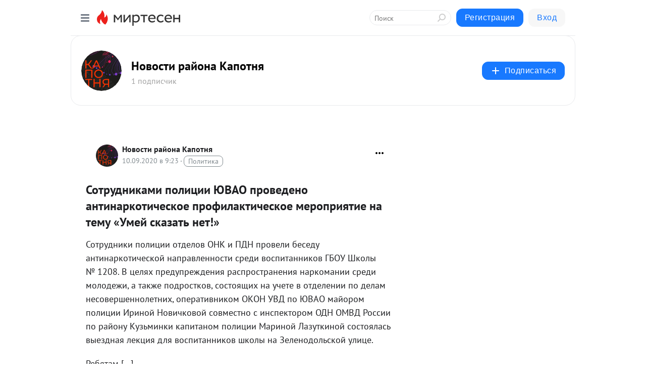

--- FILE ---
content_type: application/javascript;charset=UTF-8
request_url: https://exad.smi2.ru/jsapi?action=rtb_news&payload=EiQ3ZmI3MTRhOS0wYjhjLTQ3ODktOTBlYi1jYzE2MGI5ZmNhOWIaRRC8iLzLBiIFcnVfUlUqDjE4LjIyMi4xNDIuMTUzMAE6JDVlYmZlYzA3LWIxNzItNGM5Zi04MzhkLWVlNmE5MTE3OTUxNSKoAQiAChDQBRqfAU1vemlsbGEvNS4wIChNYWNpbnRvc2g7IEludGVsIE1hYyBPUyBYIDEwXzE1XzcpIEFwcGxlV2ViS2l0LzUzNy4zNiAoS0hUTUwsIGxpa2UgR2Vja28pIENocm9tZS8xMzEuMC4wLjAgU2FmYXJpLzUzNy4zNjsgQ2xhdWRlQm90LzEuMDsgK2NsYXVkZWJvdEBhbnRocm9waWMuY29tKSoRCOSkAxoLbWlydGVzZW4ucnUylAUKbmh0dHBzOi8va2Fwb3RuaWEubWlydGVzZW4ucnUvYmxvZy80MzAwNjYyMDk3Ny9Tb3RydWRuaWthbWktcG9saXRzaWktWVVWQU8tcHJvdmVkZW5vLWFudGluYXJrb3RpY2hlc2tvZS1wcm9maWxhEvEBaHR0cHM6Ly9rYXBvdG55YS5jZW50ZXJtb3NuZXdzLnJ1LzIwMjAvMDkvMTAvJWQxJTgxJWQwJWJlJWQxJTgyJWQxJTgwJWQxJTgzJWQwJWI0JWQwJWJkJWQwJWI4JWQwJWJhJWQwJWIwJWQwJWJjJWQwJWI4LSVkMCViZiVkMCViZSVkMCViYiVkMCViOCVkMSU4NiVkMCViOCVkMCViOC0lZDElOGUlZDAlYjIlZDAlYjAlZDAlYmUtJWQwJWJmJWQxJTgwJWQwJWJlJWQwJWIyJWQwJWI1JWQwJWI0JWQwJWI1JWQwJWJkJWQwJWJlLyKtAtCh0L7RgtGA0YPQtNC90LjQutCw0LzQuCDQv9C-0LvQuNGG0LjQuCDQrtCS0JDQniDQv9GA0L7QstC10LTQtdC90L4g0LDQvdGC0LjQvdCw0YDQutC-0YLQuNGH0LXRgdC60L7QtSDQv9GA0L7RhNC40LvQsNC60YLQuNGH0LXRgdC60L7QtSDQvNC10YDQvtC_0YDQuNGP0YLQuNC1INC90LAg0YLQtdC80YMgwqvQo9C80LXQuSDRgdC60LDQt9Cw0YLRjCDQvdC10YIhwrsgLSDQndC-0LLQvtGB0YLQuCDRgNCw0LnQvtC90LAg0JrQsNC_0L7RgtC90Y8gLSDQnNC10LTQuNCw0L_Qu9Cw0YLRhNC-0YDQvNCwINCc0LjRgNCi0LXRgdC10L1CGgj1mwYSC3Nsb3RfMTAxODc3GBogAkACSOwE
body_size: 72
content:
_jsapi_callbacks_._0({"response_id":"7fb714a9-0b8c-4789-90eb-cc160b9fca9b","blocks":[{"block_id":101877,"tag_id":"slot_101877","items":[],"block_view_uuid":"","strategy_id":14}],"trace":[]});


--- FILE ---
content_type: application/javascript;charset=UTF-8
request_url: https://exad.smi2.ru/jsapi?action=rtb_news&payload=CAESJDRjZTMwZmI5LTJiYWItNDFjOC1iNDY5LTE2ZGQ2ZmY0NDM0MRpFELyIvMsGIgVydV9SVSoOMTguMjIyLjE0Mi4xNTMwATokNWViZmVjMDctYjE3Mi00YzlmLTgzOGQtZWU2YTkxMTc5NTE1IqgBCIAKENAFGp8BTW96aWxsYS81LjAgKE1hY2ludG9zaDsgSW50ZWwgTWFjIE9TIFggMTBfMTVfNykgQXBwbGVXZWJLaXQvNTM3LjM2IChLSFRNTCwgbGlrZSBHZWNrbykgQ2hyb21lLzEzMS4wLjAuMCBTYWZhcmkvNTM3LjM2OyBDbGF1ZGVCb3QvMS4wOyArY2xhdWRlYm90QGFudGhyb3BpYy5jb20pKhEI5KQDGgttaXJ0ZXNlbi5ydTKUBQpuaHR0cHM6Ly9rYXBvdG5pYS5taXJ0ZXNlbi5ydS9ibG9nLzQzMDA2NjIwOTc3L1NvdHJ1ZG5pa2FtaS1wb2xpdHNpaS1ZVVZBTy1wcm92ZWRlbm8tYW50aW5hcmtvdGljaGVza29lLXByb2ZpbGES8QFodHRwczovL2thcG90bnlhLmNlbnRlcm1vc25ld3MucnUvMjAyMC8wOS8xMC8lZDElODElZDAlYmUlZDElODIlZDElODAlZDElODMlZDAlYjQlZDAlYmQlZDAlYjglZDAlYmElZDAlYjAlZDAlYmMlZDAlYjgtJWQwJWJmJWQwJWJlJWQwJWJiJWQwJWI4JWQxJTg2JWQwJWI4JWQwJWI4LSVkMSU4ZSVkMCViMiVkMCViMCVkMCViZS0lZDAlYmYlZDElODAlZDAlYmUlZDAlYjIlZDAlYjUlZDAlYjQlZDAlYjUlZDAlYmQlZDAlYmUvIq0C0KHQvtGC0YDRg9C00L3QuNC60LDQvNC4INC_0L7Qu9C40YbQuNC4INCu0JLQkNCeINC_0YDQvtCy0LXQtNC10L3QviDQsNC90YLQuNC90LDRgNC60L7RgtC40YfQtdGB0LrQvtC1INC_0YDQvtGE0LjQu9Cw0LrRgtC40YfQtdGB0LrQvtC1INC80LXRgNC-0L_RgNC40Y_RgtC40LUg0L3QsCDRgtC10LzRgyDCq9Cj0LzQtdC5INGB0LrQsNC30LDRgtGMINC90LXRgiHCuyAtINCd0L7QstC-0YHRgtC4INGA0LDQudC-0L3QsCDQmtCw0L_QvtGC0L3RjyAtINCc0LXQtNC40LDQv9C70LDRgtGE0L7RgNC80LAg0JzQuNGA0KLQtdGB0LXQvUIaCIisBhILc2xvdF8xMDM5NDQYGiABQAJIrAI
body_size: 71
content:
_jsapi_callbacks_._1({"response_id":"4ce30fb9-2bab-41c8-b469-16dd6ff44341","blocks":[{"block_id":103944,"tag_id":"slot_103944","items":[],"block_view_uuid":"","strategy_id":14}],"trace":[]});


--- FILE ---
content_type: application/javascript;charset=UTF-8
request_url: https://exad.smi2.ru/jsapi?action=rtb_news&payload=CAISJGRjYzJhNTJlLTkwYWQtNGNjNC1hYmI1LTllMjExYTJjY2JjYhpFELyIvMsGIgVydV9SVSoOMTguMjIyLjE0Mi4xNTMwATokNWViZmVjMDctYjE3Mi00YzlmLTgzOGQtZWU2YTkxMTc5NTE1IqgBCIAKENAFGp8BTW96aWxsYS81LjAgKE1hY2ludG9zaDsgSW50ZWwgTWFjIE9TIFggMTBfMTVfNykgQXBwbGVXZWJLaXQvNTM3LjM2IChLSFRNTCwgbGlrZSBHZWNrbykgQ2hyb21lLzEzMS4wLjAuMCBTYWZhcmkvNTM3LjM2OyBDbGF1ZGVCb3QvMS4wOyArY2xhdWRlYm90QGFudGhyb3BpYy5jb20pKhEI5KQDGgttaXJ0ZXNlbi5ydTKUBQpuaHR0cHM6Ly9rYXBvdG5pYS5taXJ0ZXNlbi5ydS9ibG9nLzQzMDA2NjIwOTc3L1NvdHJ1ZG5pa2FtaS1wb2xpdHNpaS1ZVVZBTy1wcm92ZWRlbm8tYW50aW5hcmtvdGljaGVza29lLXByb2ZpbGES8QFodHRwczovL2thcG90bnlhLmNlbnRlcm1vc25ld3MucnUvMjAyMC8wOS8xMC8lZDElODElZDAlYmUlZDElODIlZDElODAlZDElODMlZDAlYjQlZDAlYmQlZDAlYjglZDAlYmElZDAlYjAlZDAlYmMlZDAlYjgtJWQwJWJmJWQwJWJlJWQwJWJiJWQwJWI4JWQxJTg2JWQwJWI4JWQwJWI4LSVkMSU4ZSVkMCViMiVkMCViMCVkMCViZS0lZDAlYmYlZDElODAlZDAlYmUlZDAlYjIlZDAlYjUlZDAlYjQlZDAlYjUlZDAlYmQlZDAlYmUvIq0C0KHQvtGC0YDRg9C00L3QuNC60LDQvNC4INC_0L7Qu9C40YbQuNC4INCu0JLQkNCeINC_0YDQvtCy0LXQtNC10L3QviDQsNC90YLQuNC90LDRgNC60L7RgtC40YfQtdGB0LrQvtC1INC_0YDQvtGE0LjQu9Cw0LrRgtC40YfQtdGB0LrQvtC1INC80LXRgNC-0L_RgNC40Y_RgtC40LUg0L3QsCDRgtC10LzRgyDCq9Cj0LzQtdC5INGB0LrQsNC30LDRgtGMINC90LXRgiHCuyAtINCd0L7QstC-0YHRgtC4INGA0LDQudC-0L3QsCDQmtCw0L_QvtGC0L3RjyAtINCc0LXQtNC40LDQv9C70LDRgtGE0L7RgNC80LAg0JzQuNGA0KLQtdGB0LXQvUIaCIusBhILc2xvdF8xMDM5NDcYGiABQAJIrAI
body_size: 70
content:
_jsapi_callbacks_._2({"response_id":"dcc2a52e-90ad-4cc4-abb5-9e211a2ccbcb","blocks":[{"block_id":103947,"tag_id":"slot_103947","items":[],"block_view_uuid":"","strategy_id":14}],"trace":[]});


--- FILE ---
content_type: application/javascript;charset=UTF-8
request_url: https://exad.smi2.ru/jsapi?action=rtb_news&payload=CAMSJDhkM2E3M2Y5LTBlNzUtNGUzZC05YjMwLWJkOTk1ZjE1ZmEwMxpFELyIvMsGIgVydV9SVSoOMTguMjIyLjE0Mi4xNTMwATokNWViZmVjMDctYjE3Mi00YzlmLTgzOGQtZWU2YTkxMTc5NTE1IqgBCIAKENAFGp8BTW96aWxsYS81LjAgKE1hY2ludG9zaDsgSW50ZWwgTWFjIE9TIFggMTBfMTVfNykgQXBwbGVXZWJLaXQvNTM3LjM2IChLSFRNTCwgbGlrZSBHZWNrbykgQ2hyb21lLzEzMS4wLjAuMCBTYWZhcmkvNTM3LjM2OyBDbGF1ZGVCb3QvMS4wOyArY2xhdWRlYm90QGFudGhyb3BpYy5jb20pKhEI5KQDGgttaXJ0ZXNlbi5ydTKUBQpuaHR0cHM6Ly9rYXBvdG5pYS5taXJ0ZXNlbi5ydS9ibG9nLzQzMDA2NjIwOTc3L1NvdHJ1ZG5pa2FtaS1wb2xpdHNpaS1ZVVZBTy1wcm92ZWRlbm8tYW50aW5hcmtvdGljaGVza29lLXByb2ZpbGES8QFodHRwczovL2thcG90bnlhLmNlbnRlcm1vc25ld3MucnUvMjAyMC8wOS8xMC8lZDElODElZDAlYmUlZDElODIlZDElODAlZDElODMlZDAlYjQlZDAlYmQlZDAlYjglZDAlYmElZDAlYjAlZDAlYmMlZDAlYjgtJWQwJWJmJWQwJWJlJWQwJWJiJWQwJWI4JWQxJTg2JWQwJWI4JWQwJWI4LSVkMSU4ZSVkMCViMiVkMCViMCVkMCViZS0lZDAlYmYlZDElODAlZDAlYmUlZDAlYjIlZDAlYjUlZDAlYjQlZDAlYjUlZDAlYmQlZDAlYmUvIq0C0KHQvtGC0YDRg9C00L3QuNC60LDQvNC4INC_0L7Qu9C40YbQuNC4INCu0JLQkNCeINC_0YDQvtCy0LXQtNC10L3QviDQsNC90YLQuNC90LDRgNC60L7RgtC40YfQtdGB0LrQvtC1INC_0YDQvtGE0LjQu9Cw0LrRgtC40YfQtdGB0LrQvtC1INC80LXRgNC-0L_RgNC40Y_RgtC40LUg0L3QsCDRgtC10LzRgyDCq9Cj0LzQtdC5INGB0LrQsNC30LDRgtGMINC90LXRgiHCuyAtINCd0L7QstC-0YHRgtC4INGA0LDQudC-0L3QsCDQmtCw0L_QvtGC0L3RjyAtINCc0LXQtNC40LDQv9C70LDRgtGE0L7RgNC80LAg0JzQuNGA0KLQtdGB0LXQvUIaCIOsBhILc2xvdF8xMDM5MzkYGiACQAJIrAI
body_size: 71
content:
_jsapi_callbacks_._3({"response_id":"8d3a73f9-0e75-4e3d-9b30-bd995f15fa03","blocks":[{"block_id":103939,"tag_id":"slot_103939","items":[],"block_view_uuid":"","strategy_id":14}],"trace":[]});


--- FILE ---
content_type: application/javascript;charset=UTF-8
request_url: https://exad.smi2.ru/jsapi?action=rtb_news&payload=CAQSJDFiNGRiZjE4LTZlM2YtNDY0OS1hMmZhLWI3NzJlNzc2YjNjMxpFELyIvMsGIgVydV9SVSoOMTguMjIyLjE0Mi4xNTMwATokNWViZmVjMDctYjE3Mi00YzlmLTgzOGQtZWU2YTkxMTc5NTE1IqgBCIAKENAFGp8BTW96aWxsYS81LjAgKE1hY2ludG9zaDsgSW50ZWwgTWFjIE9TIFggMTBfMTVfNykgQXBwbGVXZWJLaXQvNTM3LjM2IChLSFRNTCwgbGlrZSBHZWNrbykgQ2hyb21lLzEzMS4wLjAuMCBTYWZhcmkvNTM3LjM2OyBDbGF1ZGVCb3QvMS4wOyArY2xhdWRlYm90QGFudGhyb3BpYy5jb20pKhEI5KQDGgttaXJ0ZXNlbi5ydTKUBQpuaHR0cHM6Ly9rYXBvdG5pYS5taXJ0ZXNlbi5ydS9ibG9nLzQzMDA2NjIwOTc3L1NvdHJ1ZG5pa2FtaS1wb2xpdHNpaS1ZVVZBTy1wcm92ZWRlbm8tYW50aW5hcmtvdGljaGVza29lLXByb2ZpbGES8QFodHRwczovL2thcG90bnlhLmNlbnRlcm1vc25ld3MucnUvMjAyMC8wOS8xMC8lZDElODElZDAlYmUlZDElODIlZDElODAlZDElODMlZDAlYjQlZDAlYmQlZDAlYjglZDAlYmElZDAlYjAlZDAlYmMlZDAlYjgtJWQwJWJmJWQwJWJlJWQwJWJiJWQwJWI4JWQxJTg2JWQwJWI4JWQwJWI4LSVkMSU4ZSVkMCViMiVkMCViMCVkMCViZS0lZDAlYmYlZDElODAlZDAlYmUlZDAlYjIlZDAlYjUlZDAlYjQlZDAlYjUlZDAlYmQlZDAlYmUvIq0C0KHQvtGC0YDRg9C00L3QuNC60LDQvNC4INC_0L7Qu9C40YbQuNC4INCu0JLQkNCeINC_0YDQvtCy0LXQtNC10L3QviDQsNC90YLQuNC90LDRgNC60L7RgtC40YfQtdGB0LrQvtC1INC_0YDQvtGE0LjQu9Cw0LrRgtC40YfQtdGB0LrQvtC1INC80LXRgNC-0L_RgNC40Y_RgtC40LUg0L3QsCDRgtC10LzRgyDCq9Cj0LzQtdC5INGB0LrQsNC30LDRgtGMINC90LXRgiHCuyAtINCd0L7QstC-0YHRgtC4INGA0LDQudC-0L3QsCDQmtCw0L_QvtGC0L3RjyAtINCc0LXQtNC40LDQv9C70LDRgtGE0L7RgNC80LAg0JzQuNGA0KLQtdGB0LXQvUIaCIWsBhILc2xvdF8xMDM5NDEYGiAEQAJIrAc
body_size: 72
content:
_jsapi_callbacks_._4({"response_id":"1b4dbf18-6e3f-4649-a2fa-b772e776b3c3","blocks":[{"block_id":103941,"tag_id":"slot_103941","items":[],"block_view_uuid":"","strategy_id":14}],"trace":[]});
